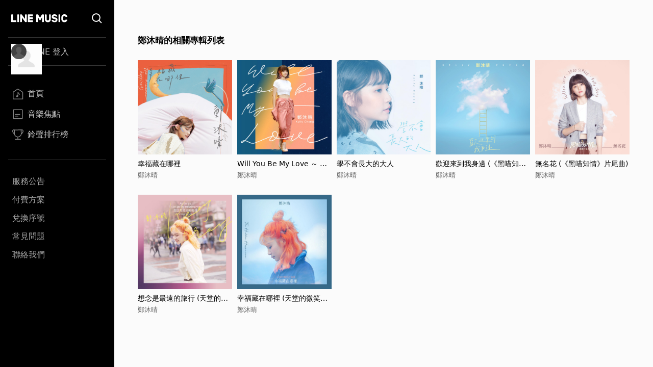

--- FILE ---
content_type: text/html; charset=utf-8
request_url: https://music-tw.line.me/list/related-albums?from=track&refererId=268769&refererName=%E9%84%AD%E5%BF%83%E6%85%88
body_size: 4396
content:
<!DOCTYPE html><html><head><meta charSet="utf-8"/><meta name="viewport" content="width=device-width"/><title>鄭心慈的相關專輯列表 - LINE MUSIC</title><link rel="icon" type="image/x-icon" href="/favicon.png"/><meta name="title" content="鄭心慈的相關專輯列表 - LINE MUSIC"/><meta property="og:title" content="鄭心慈的相關專輯列表 - LINE MUSIC"/><meta name="description" content="鄭心慈的相關專輯列表 - LINE MUSIC"/><meta property="og:description" content="鄭心慈的相關專輯列表 - LINE MUSIC"/><meta name="keywords" content="鄭心慈的相關專輯列表, 幸福藏在哪裡, Will You Be My Love ～ 問問 (WBL系列影集第一季&lt;永遠的第一名&gt;片頭曲), 學不會長大的大人, 歡迎來到我身邊 (《黑喵知情》插曲), 無名花 (《黑喵知情》片尾曲), 想念是最遠的旅行 (天堂的微笑片尾曲), 幸福藏在哪裡 (天堂的微笑片頭曲), 鄭沐晴"/><meta property="og:url" content="https://music-tw.line.me/list/related-albums?from=track&amp;refererId=268769&amp;refererName=%E9%84%AD%E5%BF%83%E6%85%88"/><link rel="canonical" href="https://music-tw.line.me/list/related-albums?from=track&amp;refererId=268769&amp;refererName=%E9%84%AD%E5%BF%83%E6%85%88"/><link rel="alternate" href="https://music-tw.line.me/list/related-albums?from=track&amp;refererId=268769&amp;refererName=%E9%84%AD%E5%BF%83%E6%85%88" media="only screen and (max-width:640px)"/><link rel="alternate" href="https://music-tw.line.me/list/related-albums?from=track&amp;refererId=268769&amp;refererName=%E9%84%AD%E5%BF%83%E6%85%88" media="handheld"/><meta name="next-head-count" content="13"/><link rel="preload" href="/_next/static/css/db105a7ba7bcb480.css" as="style"/><link rel="stylesheet" href="/_next/static/css/db105a7ba7bcb480.css" data-n-g=""/><noscript data-n-css=""></noscript><script defer="" nomodule="" src="/_next/static/chunks/polyfills-42372ed130431b0a.js"></script><script src="/_next/static/chunks/webpack-3379d213cb1db313.js" defer=""></script><script src="/_next/static/chunks/framework-64ad27b21261a9ce.js" defer=""></script><script src="/_next/static/chunks/main-80a248a7d28c20b2.js" defer=""></script><script src="/_next/static/chunks/pages/_app-dbe1ddee4e562aed.js" defer=""></script><script src="/_next/static/chunks/490-376012c099db8577.js" defer=""></script><script src="/_next/static/chunks/pages/list/related-albums-481017969c0342a0.js" defer=""></script><script src="/_next/static/6IbIR_2lMUx5ydQqHfLqh/_buildManifest.js" defer=""></script><script src="/_next/static/6IbIR_2lMUx5ydQqHfLqh/_ssgManifest.js" defer=""></script></head><body class="bg-gray-50"><div id="__next"><div class="relative flex h-screen flex-col overflow-y-auto l:flex-row" id="layout-container"><div class="sticky top-0 z-10 w-auto flex-none bg-black l:bottom-0"><div class="flex"><a class="flex-1" href="/"><div class="mx-5 my-[21px] h-[25px] w-[111px] bg-[url(&#x27;/Logo/WhiteLineMusic.svg&#x27;)] bg-center bg-no-repeat l:mx-[22px] l:mb-[25px] l:mt-[23px]"></div></a><div class="mx-5 my-[21px] size-[25px] bg-[url(&#x27;/Common/WhiteSearch.svg&#x27;)] bg-center bg-no-repeat l:mx-[22px] l:mb-[25px] l:mt-[23px]"></div><div id="menu_button" class="hamburger-menu mb-[22px] mr-5 mt-6 bg-white bg-center bg-no-repeat l:hidden"></div></div><div id="menu" class="flex translate-x-full flex-col overflow-hidden text-gray-500 max-l:fixed max-l:left-0 max-l:top-0 max-l:size-full max-l:overflow-y-auto max-l:bg-black max-l:transition-transform max-l:duration-1000 l:translate-x-0"><div class="my-4 ml-auto mr-3.5 size-9 l:hidden"><button id="menu_close_button" class="btn-close [--c:white]" style="height:36px;--b:2px;--s:5px;--bg:transparent" type="button" data-headlessui-state=""></button></div><div class="mx-4"><div class="border-b border-gray-500/50 l:border-y"><div class="hidden h-[60px] text-xl font-bold leading-[60px] text-white l:flex l:h-[54px] l:py-3 l:text-base l:font-normal l:leading-8 l:text-gray-300"><img alt="Picture of the author" width="30" height="30" decoding="async" data-nimg="1" class="relative mr-3 size-[60px] rounded-full after:absolute after:left-0 after:top-0 after:size-[60px] after:bg-[url(&#x27;/DefaultPic/myInfo.gif&#x27;)] after:bg-cover after:content-[&#x27;&#x27;] l:ml-1.5 l:mr-2.5 l:size-[30px] l:after:content-[url(&#x27;/DefaultPic/profile.svg&#x27;)]" style="color:transparent" src=""/><a class="flex-1" href="https://music-tw.line.me/api/social/v1/sso/login">LINE 登入</a></div></div><div class="border-b border-gray-500/50 py-3 l:py-8"><a id="menu_link_0" href="/"><div class="flex items-center py-3 text-[22px] leading-[26px] opacity-80 hover:opacity-100 l:mt-1.5 l:px-2 l:py-1.5 l:text-base l:leading-5 text-white"><span class="flex items-center before:mr-2 before:inline-block before:size-[26px] before:bg-cover before:content-[&#x27;&#x27;] l:before:size-[22px] before:bg-[url(&quot;/SiderBar/Main.svg&quot;)]"></span>首頁</div></a><a id="menu_link_1" href="/magazine"><div class="flex items-center py-3 text-[22px] leading-[26px] opacity-80 hover:opacity-100 l:mt-1.5 l:px-2 l:py-1.5 l:text-base l:leading-5 text-white"><span class="flex items-center before:mr-2 before:inline-block before:size-[26px] before:bg-cover before:content-[&#x27;&#x27;] l:before:size-[22px] before:bg-[url(&quot;/SiderBar/Magazine.svg&quot;)]"></span>音樂焦點</div></a><a id="menu_link_2" href="/chart"><div class="flex items-center py-3 text-[22px] leading-[26px] opacity-80 hover:opacity-100 l:mt-1.5 l:px-2 l:py-1.5 l:text-base l:leading-5 text-white"><span class="flex items-center before:mr-2 before:inline-block before:size-[26px] before:bg-cover before:content-[&#x27;&#x27;] l:before:size-[22px] before:bg-[url(&quot;/SiderBar/Chart.svg&quot;)]"></span>鈴聲排行榜</div></a></div><div class="pt-6"><a href="https://music-tw.line.me/announcement"><div class="py-3 text-lg leading-5 text-white/80 opacity-80 hover:opacity-100 l:p-2 l:text-base l:leading-5">服務公告</div></a><a href="https://music-tw.line.me/shop"><div class="py-3 text-lg leading-5 text-white/80 opacity-80 hover:opacity-100 l:p-2 l:text-base l:leading-5">付費方案</div></a><a href="https://music-tw.line.me/redeem_page"><div class="py-3 text-lg leading-5 text-white/80 opacity-80 hover:opacity-100 l:p-2 l:text-base l:leading-5">兌換序號</div></a><a href="https://help2.line.me/LINEMusicTW/web/sp?lang=zh-Hant"><div class="py-3 text-lg leading-5 text-white/80 opacity-80 hover:opacity-100 l:p-2 l:text-base l:leading-5">常見問題</div></a><a href="https://contact-cc.line.me/zh-hant/"><div class="py-3 text-lg leading-5 text-white/80 opacity-80 hover:opacity-100 l:p-2 l:text-base l:leading-5">聯絡我們</div></a><a href="https://music-tw.line.me/api/social/v1/sso/login" class="l:hidden"><div class="py-3 text-lg leading-5 text-white/80 opacity-80 hover:opacity-100 l:p-2 l:text-base l:leading-5">LINE登入</div></a></div></div></div></div><div class="flex min-w-0 flex-1 flex-col"><div class="mx-5 mb-[25px] flex-[0_1_100%] py-[30px] md:mx-[43px] md:py-[50px] md:pb-[71px] 3xl:mx-auto 3xl:w-[964px] 3xl:py-[50px] 3xl:pb-[86px]"><h2 class="ellipsis-one-line mb-[10px] pr-0 text-left text-[19px] font-bold leading-[26px] md:pr-[196px] xl:pr-[298px] xl:text-[17px] xl:leading-[58px]">鄭沐晴的相關專輯列表</h2><div class="grid grid-cols-2 gap-[10px] md:grid-cols-3 md:gap-y-[30px] xl:grid-cols-4 3xl:grid-cols-5"><div class="flex flex-col"><a href="/album/3511442"><img alt="幸福藏在哪裡" loading="lazy" width="200" height="200" decoding="async" data-nimg="1" class="picture size-full aspect-square" style="color:transparent;--after-bg-image:url(/DefaultPic/album.png)" src="https://lineimg.omusic.com.tw/img/album/3511442.jpg?v=20251008003828"/></a><div class="text-left"><a class="ellipsis-one-line mt-[10px] max-h-5 text-[17px] leading-5 text-black md:max-h-[34px] md:text-sm md:leading-[17px] md:[--webkit-line-clamp:2]" href="/album/3511442">幸福藏在哪裡</a><a class="ellipsis-one-line max-h-5 pt-0 text-[15px] leading-5 text-gray-500 md:max-h-[34px] md:pt-[5px] md:text-[13px] md:leading-[17px] md:[--webkit-line-clamp:2]" href="/artist/268769">鄭沐晴</a></div></div><div class="flex flex-col"><a href="/album/3447310"><img alt="Will You Be My Love ～ 問問 (WBL系列影集第一季&lt;永遠的第一名&gt;片頭曲)" loading="lazy" width="200" height="200" decoding="async" data-nimg="1" class="picture size-full aspect-square" style="color:transparent;--after-bg-image:url(/DefaultPic/album.png)" src="https://lineimg.omusic.com.tw/img/album/3447310.jpg?v=20251008003240"/></a><div class="text-left"><a class="ellipsis-one-line mt-[10px] max-h-5 text-[17px] leading-5 text-black md:max-h-[34px] md:text-sm md:leading-[17px] md:[--webkit-line-clamp:2]" href="/album/3447310">Will You Be My Love ～ 問問 (WBL系列影集第一季&lt;永遠的第一名&gt;片頭曲)</a><a class="ellipsis-one-line max-h-5 pt-0 text-[15px] leading-5 text-gray-500 md:max-h-[34px] md:pt-[5px] md:text-[13px] md:leading-[17px] md:[--webkit-line-clamp:2]" href="/artist/268769">鄭沐晴</a></div></div><div class="flex flex-col"><a href="/album/2856379"><img alt="學不會長大的大人" loading="lazy" width="200" height="200" decoding="async" data-nimg="1" class="picture size-full aspect-square" style="color:transparent;--after-bg-image:url(/DefaultPic/album.png)" src="https://lineimg.omusic.com.tw/img/album/2856379.jpg?v=20251008002609"/></a><div class="text-left"><a class="ellipsis-one-line mt-[10px] max-h-5 text-[17px] leading-5 text-black md:max-h-[34px] md:text-sm md:leading-[17px] md:[--webkit-line-clamp:2]" href="/album/2856379">學不會長大的大人</a><a class="ellipsis-one-line max-h-5 pt-0 text-[15px] leading-5 text-gray-500 md:max-h-[34px] md:pt-[5px] md:text-[13px] md:leading-[17px] md:[--webkit-line-clamp:2]" href="/artist/268769">鄭沐晴</a></div></div><div class="flex flex-col"><a href="/album/2618858"><img alt="歡迎來到我身邊 (《黑喵知情》插曲)" loading="lazy" width="200" height="200" decoding="async" data-nimg="1" class="picture size-full aspect-square" style="color:transparent;--after-bg-image:url(/DefaultPic/album.png)" src="https://lineimg.omusic.com.tw/img/album/2618858.jpg?v=20251008002647"/></a><div class="text-left"><a class="ellipsis-one-line mt-[10px] max-h-5 text-[17px] leading-5 text-black md:max-h-[34px] md:text-sm md:leading-[17px] md:[--webkit-line-clamp:2]" href="/album/2618858">歡迎來到我身邊 (《黑喵知情》插曲)</a><a class="ellipsis-one-line max-h-5 pt-0 text-[15px] leading-5 text-gray-500 md:max-h-[34px] md:pt-[5px] md:text-[13px] md:leading-[17px] md:[--webkit-line-clamp:2]" href="/artist/268769">鄭沐晴</a></div></div><div class="flex flex-col"><a href="/album/2552564"><img alt="無名花 (《黑喵知情》片尾曲)" loading="lazy" width="200" height="200" decoding="async" data-nimg="1" class="picture size-full aspect-square" style="color:transparent;--after-bg-image:url(/DefaultPic/album.png)" src="https://lineimg.omusic.com.tw/img/album/2552564.jpg?v=20251008002638"/></a><div class="text-left"><a class="ellipsis-one-line mt-[10px] max-h-5 text-[17px] leading-5 text-black md:max-h-[34px] md:text-sm md:leading-[17px] md:[--webkit-line-clamp:2]" href="/album/2552564">無名花 (《黑喵知情》片尾曲)</a><a class="ellipsis-one-line max-h-5 pt-0 text-[15px] leading-5 text-gray-500 md:max-h-[34px] md:pt-[5px] md:text-[13px] md:leading-[17px] md:[--webkit-line-clamp:2]" href="/artist/268769">鄭沐晴</a></div></div><div class="flex flex-col"><a href="/album/1794641"><img alt="想念是最遠的旅行 (天堂的微笑片尾曲)" loading="lazy" width="200" height="200" decoding="async" data-nimg="1" class="picture size-full aspect-square" style="color:transparent;--after-bg-image:url(/DefaultPic/album.png)" src="https://lineimg.omusic.com.tw/img/album/1794641.jpg?v=20251008003250"/></a><div class="text-left"><a class="ellipsis-one-line mt-[10px] max-h-5 text-[17px] leading-5 text-black md:max-h-[34px] md:text-sm md:leading-[17px] md:[--webkit-line-clamp:2]" href="/album/1794641">想念是最遠的旅行 (天堂的微笑片尾曲)</a><a class="ellipsis-one-line max-h-5 pt-0 text-[15px] leading-5 text-gray-500 md:max-h-[34px] md:pt-[5px] md:text-[13px] md:leading-[17px] md:[--webkit-line-clamp:2]" href="/artist/268769">鄭沐晴</a></div></div><div class="flex flex-col"><a href="/album/1789266"><img alt="幸福藏在哪裡 (天堂的微笑片頭曲)" loading="lazy" width="200" height="200" decoding="async" data-nimg="1" class="picture size-full aspect-square" style="color:transparent;--after-bg-image:url(/DefaultPic/album.png)" src="https://lineimg.omusic.com.tw/img/album/1789266.jpg?v=20251008002721"/></a><div class="text-left"><a class="ellipsis-one-line mt-[10px] max-h-5 text-[17px] leading-5 text-black md:max-h-[34px] md:text-sm md:leading-[17px] md:[--webkit-line-clamp:2]" href="/album/1789266">幸福藏在哪裡 (天堂的微笑片頭曲)</a><a class="ellipsis-one-line max-h-5 pt-0 text-[15px] leading-5 text-gray-500 md:max-h-[34px] md:pt-[5px] md:text-[13px] md:leading-[17px] md:[--webkit-line-clamp:2]" href="/artist/268769">鄭沐晴</a></div></div></div></div><div class="border-t border-solid border-black/5 bg-[#f2f2f2]"><div class="flex flex-col items-center justify-center border-b-0 border-solid border-black/5 px-2.5 pb-0 pt-4 text-[13px] leading-4 text-[#939393] l:items-start l:justify-between l:border-b l:pb-4 2xl:flex-row"><div class="flex flex-wrap place-content-center font-bold"><a href="https://terms2.line.me/music_terms_of_service?lang=zh-Hant" class="p-2.5 2xl:py-0" target="_blank" rel="noopener noreferrer">使用者條款</a><a href="https://terms.line.me/line_tw_privacy_policy?lang=zh-Hant" class="p-2.5 2xl:py-0" target="_blank" rel="noopener noreferrer">隱私權政策</a><a href="https://terms2.line.me/music_terms_of_marketing?lang=zh-Hant" class="p-2.5 2xl:py-0" target="_blank" rel="noopener noreferrer">行銷政策</a><a href="https://terms2.line.me/music_data_agreement?lang=zh-Hant" class="p-2.5 2xl:py-0" target="_blank" rel="noopener noreferrer">資料使用條款</a></div><div class="flex flex-col text-center l:text-start 2xl:text-right 3xl:flex-row-reverse 3xl:text-start"><span class="mb-2.5 px-2.5 2xl:mb-9 3xl:mb-0">© LINE Taiwan Limited.</span><div class="flex flex-col 2xl:flex-row"><span class="mb-2.5 px-2.5 2xl:mb-0">營業人名稱：台灣連線股份有限公司</span><span class="px-2.5">統一編號：24556886</span></div></div></div><div class="flex justify-center px-2.5 pb-3.5 pt-3 l:justify-start"><a href="https://line.me/R/ti/p/%40287rbxyl" target="_blank" rel="noopener noreferrer" class="p-3"><div class="size-6 bg-[url(&#x27;/Footer/Line.svg&#x27;)]"></div></a><a href="https://www.instagram.com/linetoday_star/" target="_blank" rel="noopener noreferrer" class="p-3"><div class="size-6 bg-[url(&#x27;/Footer/Insta.svg&#x27;)]"></div></a><a href="https://www.facebook.com/linetodayTW" target="_blank" rel="noopener noreferrer" class="p-3"><div class="size-6 bg-[url(&#x27;/Footer/Facebook.svg&#x27;)]"></div></a></div></div></div></div></div><script id="__NEXT_DATA__" type="application/json">{"props":{"pageProps":{"data":{"artist":{"__typename":"Artist","name":"鄭沐晴","albums":{"__typename":"AlbumConnection","edges":[{"__typename":"AlbumEdge","cursor":"MQ==","node":{"__typename":"Album","albumId":3511442,"name":"幸福藏在哪裡","imageUrl":"https://lineimg.omusic.com.tw/img/album/3511442.jpg?v=20251008003828","artist":{"__typename":"Artist","artistId":268769,"name":"鄭沐晴"}}},{"__typename":"AlbumEdge","cursor":"Mg==","node":{"__typename":"Album","albumId":3447310,"name":"Will You Be My Love ～ 問問 (WBL系列影集第一季\u003c永遠的第一名\u003e片頭曲)","imageUrl":"https://lineimg.omusic.com.tw/img/album/3447310.jpg?v=20251008003240","artist":{"__typename":"Artist","artistId":268769,"name":"鄭沐晴"}}},{"__typename":"AlbumEdge","cursor":"Mw==","node":{"__typename":"Album","albumId":2856379,"name":"學不會長大的大人","imageUrl":"https://lineimg.omusic.com.tw/img/album/2856379.jpg?v=20251008002609","artist":{"__typename":"Artist","artistId":268769,"name":"鄭沐晴"}}},{"__typename":"AlbumEdge","cursor":"NA==","node":{"__typename":"Album","albumId":2618858,"name":"歡迎來到我身邊 (《黑喵知情》插曲)","imageUrl":"https://lineimg.omusic.com.tw/img/album/2618858.jpg?v=20251008002647","artist":{"__typename":"Artist","artistId":268769,"name":"鄭沐晴"}}},{"__typename":"AlbumEdge","cursor":"NQ==","node":{"__typename":"Album","albumId":2552564,"name":"無名花 (《黑喵知情》片尾曲)","imageUrl":"https://lineimg.omusic.com.tw/img/album/2552564.jpg?v=20251008002638","artist":{"__typename":"Artist","artistId":268769,"name":"鄭沐晴"}}},{"__typename":"AlbumEdge","cursor":"Ng==","node":{"__typename":"Album","albumId":1794641,"name":"想念是最遠的旅行 (天堂的微笑片尾曲)","imageUrl":"https://lineimg.omusic.com.tw/img/album/1794641.jpg?v=20251008003250","artist":{"__typename":"Artist","artistId":268769,"name":"鄭沐晴"}}},{"__typename":"AlbumEdge","cursor":"Nw==","node":{"__typename":"Album","albumId":1789266,"name":"幸福藏在哪裡 (天堂的微笑片頭曲)","imageUrl":"https://lineimg.omusic.com.tw/img/album/1789266.jpg?v=20251008002721","artist":{"__typename":"Artist","artistId":268769,"name":"鄭沐晴"}}}]}}},"refererName":"鄭心慈","path":"/list/related-albums?from=track\u0026refererId=268769\u0026refererName=%E9%84%AD%E5%BF%83%E6%85%88","_sentryTraceData":"297cb8c64fb64da8a9e278c4ec0a14f9-a7cd5e8e998d721e-0","_sentryBaggage":"sentry-environment=real,sentry-release=3df8866,sentry-public_key=ba4ccf537e1d47c992bfea6141f229ed,sentry-trace_id=297cb8c64fb64da8a9e278c4ec0a14f9,sentry-sample_rate=0.1,sentry-transaction=%2Flist%2Frelated-albums,sentry-sampled=false"},"__N_SSP":true},"page":"/list/related-albums","query":{"from":"track","refererId":"268769","refererName":"鄭心慈"},"buildId":"6IbIR_2lMUx5ydQqHfLqh","runtimeConfig":{"ENV_VAR":"real","SENTRY_DSN":"https://ba4ccf537e1d47c992bfea6141f229ed@sentry-uit.line-apps.com/461","LINE_MUSIC_ENDPOINT_URL":"https://music-tw.line.me","INTERNAL_DATA_FETCH_API":"https://music-tw.line.me","CHANNEL_ID":"1581655766","NEXT_PUBLIC_GA_ID":"UA-54358725-11","NEXT_PUBLIC_GTM_ID":"GTM-M43LCHN","MELODY_LINE_WEB_SETTING_URL_PREFIX":"https://line.me/R/","LIFF_ID":"1581655766-57njrpOa","LIFF_SDK_URL":"https://static.line-scdn.net/liff/edge/versions/2.24.0/sdk.js","CHT_LIFF_ID":"1581655766-GmvOLeDp","SEND_GIFT_LIFF_ID":"1581655766-GkkdwPmj","KNOW_MORE_ABOUT_GIVE_GIFT_URL":"https://music-tw.landpress.line.me/payurbill"},"isFallback":false,"isExperimentalCompile":false,"gssp":true,"scriptLoader":[]}</script><noscript><iframe src="https://www.googletagmanager.com/ns.html?id=GTM-M43LCHN" height="0" width="0" style="display: none; visibility: hidden;" /></noscript></body></html>

--- FILE ---
content_type: application/javascript; charset=UTF-8
request_url: https://music-tw.line.me/_next/static/chunks/435.f41f040d247c6c2a.js
body_size: 154
content:
"use strict";(self.webpackChunk_N_E=self.webpackChunk_N_E||[]).push([[435],{4149:function(e,t,n){n.r(t);var r=n(5893),l=n(7294),s=n(7521);t.default=function(){let e=(0,l.useSyncExternalStore)(s.C.subscribe,s.C.getSnapShot);return(0,l.useEffect)(()=>()=>{s.C.closeAllModals()},[]),(0,r.jsx)(r.Fragment,{children:e.map((e,t)=>{let{Component:n,props:r}=e;return(0,l.createElement)(n,{...r,key:t})})})}}}]);